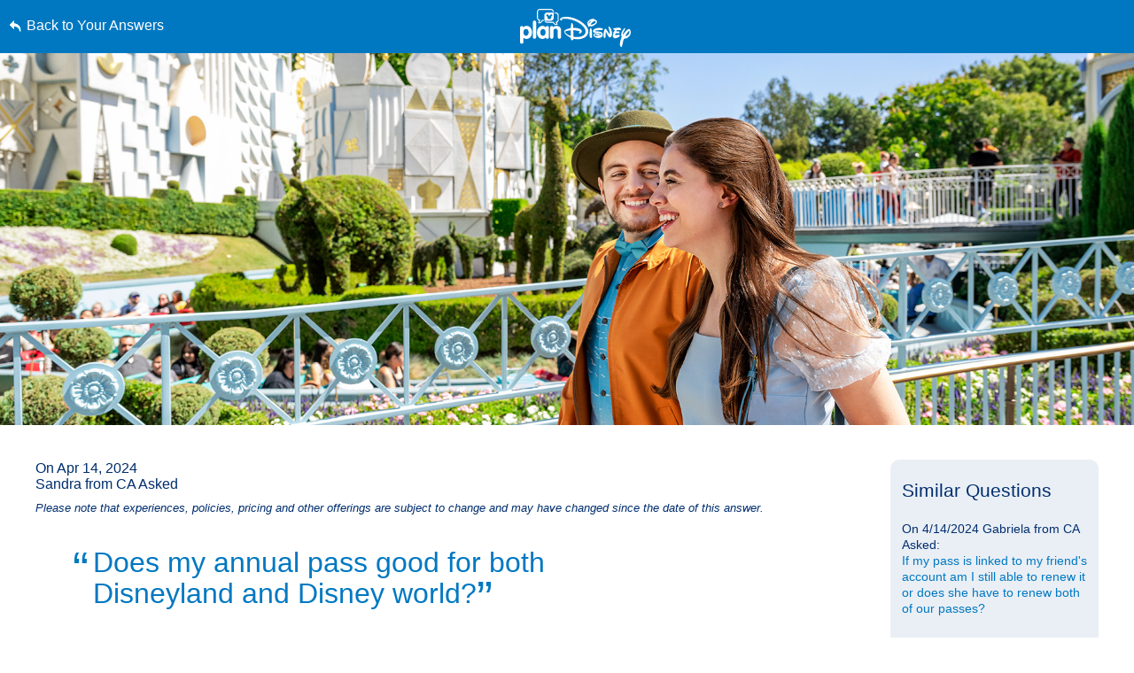

--- FILE ---
content_type: text/html; charset=utf-8
request_url: https://www.google.com/recaptcha/enterprise/anchor?ar=1&k=6LfbOnokAAAAAFl3-2lPl5KiSAxrwhYROJFl_QVT&co=aHR0cHM6Ly9jZG4ucmVnaXN0ZXJkaXNuZXkuZ28uY29tOjQ0Mw..&hl=en&v=9TiwnJFHeuIw_s0wSd3fiKfN&size=invisible&anchor-ms=20000&execute-ms=30000&cb=9yor8a3ynu35
body_size: 48244
content:
<!DOCTYPE HTML><html dir="ltr" lang="en"><head><meta http-equiv="Content-Type" content="text/html; charset=UTF-8">
<meta http-equiv="X-UA-Compatible" content="IE=edge">
<title>reCAPTCHA</title>
<style type="text/css">
/* cyrillic-ext */
@font-face {
  font-family: 'Roboto';
  font-style: normal;
  font-weight: 400;
  font-stretch: 100%;
  src: url(//fonts.gstatic.com/s/roboto/v48/KFO7CnqEu92Fr1ME7kSn66aGLdTylUAMa3GUBHMdazTgWw.woff2) format('woff2');
  unicode-range: U+0460-052F, U+1C80-1C8A, U+20B4, U+2DE0-2DFF, U+A640-A69F, U+FE2E-FE2F;
}
/* cyrillic */
@font-face {
  font-family: 'Roboto';
  font-style: normal;
  font-weight: 400;
  font-stretch: 100%;
  src: url(//fonts.gstatic.com/s/roboto/v48/KFO7CnqEu92Fr1ME7kSn66aGLdTylUAMa3iUBHMdazTgWw.woff2) format('woff2');
  unicode-range: U+0301, U+0400-045F, U+0490-0491, U+04B0-04B1, U+2116;
}
/* greek-ext */
@font-face {
  font-family: 'Roboto';
  font-style: normal;
  font-weight: 400;
  font-stretch: 100%;
  src: url(//fonts.gstatic.com/s/roboto/v48/KFO7CnqEu92Fr1ME7kSn66aGLdTylUAMa3CUBHMdazTgWw.woff2) format('woff2');
  unicode-range: U+1F00-1FFF;
}
/* greek */
@font-face {
  font-family: 'Roboto';
  font-style: normal;
  font-weight: 400;
  font-stretch: 100%;
  src: url(//fonts.gstatic.com/s/roboto/v48/KFO7CnqEu92Fr1ME7kSn66aGLdTylUAMa3-UBHMdazTgWw.woff2) format('woff2');
  unicode-range: U+0370-0377, U+037A-037F, U+0384-038A, U+038C, U+038E-03A1, U+03A3-03FF;
}
/* math */
@font-face {
  font-family: 'Roboto';
  font-style: normal;
  font-weight: 400;
  font-stretch: 100%;
  src: url(//fonts.gstatic.com/s/roboto/v48/KFO7CnqEu92Fr1ME7kSn66aGLdTylUAMawCUBHMdazTgWw.woff2) format('woff2');
  unicode-range: U+0302-0303, U+0305, U+0307-0308, U+0310, U+0312, U+0315, U+031A, U+0326-0327, U+032C, U+032F-0330, U+0332-0333, U+0338, U+033A, U+0346, U+034D, U+0391-03A1, U+03A3-03A9, U+03B1-03C9, U+03D1, U+03D5-03D6, U+03F0-03F1, U+03F4-03F5, U+2016-2017, U+2034-2038, U+203C, U+2040, U+2043, U+2047, U+2050, U+2057, U+205F, U+2070-2071, U+2074-208E, U+2090-209C, U+20D0-20DC, U+20E1, U+20E5-20EF, U+2100-2112, U+2114-2115, U+2117-2121, U+2123-214F, U+2190, U+2192, U+2194-21AE, U+21B0-21E5, U+21F1-21F2, U+21F4-2211, U+2213-2214, U+2216-22FF, U+2308-230B, U+2310, U+2319, U+231C-2321, U+2336-237A, U+237C, U+2395, U+239B-23B7, U+23D0, U+23DC-23E1, U+2474-2475, U+25AF, U+25B3, U+25B7, U+25BD, U+25C1, U+25CA, U+25CC, U+25FB, U+266D-266F, U+27C0-27FF, U+2900-2AFF, U+2B0E-2B11, U+2B30-2B4C, U+2BFE, U+3030, U+FF5B, U+FF5D, U+1D400-1D7FF, U+1EE00-1EEFF;
}
/* symbols */
@font-face {
  font-family: 'Roboto';
  font-style: normal;
  font-weight: 400;
  font-stretch: 100%;
  src: url(//fonts.gstatic.com/s/roboto/v48/KFO7CnqEu92Fr1ME7kSn66aGLdTylUAMaxKUBHMdazTgWw.woff2) format('woff2');
  unicode-range: U+0001-000C, U+000E-001F, U+007F-009F, U+20DD-20E0, U+20E2-20E4, U+2150-218F, U+2190, U+2192, U+2194-2199, U+21AF, U+21E6-21F0, U+21F3, U+2218-2219, U+2299, U+22C4-22C6, U+2300-243F, U+2440-244A, U+2460-24FF, U+25A0-27BF, U+2800-28FF, U+2921-2922, U+2981, U+29BF, U+29EB, U+2B00-2BFF, U+4DC0-4DFF, U+FFF9-FFFB, U+10140-1018E, U+10190-1019C, U+101A0, U+101D0-101FD, U+102E0-102FB, U+10E60-10E7E, U+1D2C0-1D2D3, U+1D2E0-1D37F, U+1F000-1F0FF, U+1F100-1F1AD, U+1F1E6-1F1FF, U+1F30D-1F30F, U+1F315, U+1F31C, U+1F31E, U+1F320-1F32C, U+1F336, U+1F378, U+1F37D, U+1F382, U+1F393-1F39F, U+1F3A7-1F3A8, U+1F3AC-1F3AF, U+1F3C2, U+1F3C4-1F3C6, U+1F3CA-1F3CE, U+1F3D4-1F3E0, U+1F3ED, U+1F3F1-1F3F3, U+1F3F5-1F3F7, U+1F408, U+1F415, U+1F41F, U+1F426, U+1F43F, U+1F441-1F442, U+1F444, U+1F446-1F449, U+1F44C-1F44E, U+1F453, U+1F46A, U+1F47D, U+1F4A3, U+1F4B0, U+1F4B3, U+1F4B9, U+1F4BB, U+1F4BF, U+1F4C8-1F4CB, U+1F4D6, U+1F4DA, U+1F4DF, U+1F4E3-1F4E6, U+1F4EA-1F4ED, U+1F4F7, U+1F4F9-1F4FB, U+1F4FD-1F4FE, U+1F503, U+1F507-1F50B, U+1F50D, U+1F512-1F513, U+1F53E-1F54A, U+1F54F-1F5FA, U+1F610, U+1F650-1F67F, U+1F687, U+1F68D, U+1F691, U+1F694, U+1F698, U+1F6AD, U+1F6B2, U+1F6B9-1F6BA, U+1F6BC, U+1F6C6-1F6CF, U+1F6D3-1F6D7, U+1F6E0-1F6EA, U+1F6F0-1F6F3, U+1F6F7-1F6FC, U+1F700-1F7FF, U+1F800-1F80B, U+1F810-1F847, U+1F850-1F859, U+1F860-1F887, U+1F890-1F8AD, U+1F8B0-1F8BB, U+1F8C0-1F8C1, U+1F900-1F90B, U+1F93B, U+1F946, U+1F984, U+1F996, U+1F9E9, U+1FA00-1FA6F, U+1FA70-1FA7C, U+1FA80-1FA89, U+1FA8F-1FAC6, U+1FACE-1FADC, U+1FADF-1FAE9, U+1FAF0-1FAF8, U+1FB00-1FBFF;
}
/* vietnamese */
@font-face {
  font-family: 'Roboto';
  font-style: normal;
  font-weight: 400;
  font-stretch: 100%;
  src: url(//fonts.gstatic.com/s/roboto/v48/KFO7CnqEu92Fr1ME7kSn66aGLdTylUAMa3OUBHMdazTgWw.woff2) format('woff2');
  unicode-range: U+0102-0103, U+0110-0111, U+0128-0129, U+0168-0169, U+01A0-01A1, U+01AF-01B0, U+0300-0301, U+0303-0304, U+0308-0309, U+0323, U+0329, U+1EA0-1EF9, U+20AB;
}
/* latin-ext */
@font-face {
  font-family: 'Roboto';
  font-style: normal;
  font-weight: 400;
  font-stretch: 100%;
  src: url(//fonts.gstatic.com/s/roboto/v48/KFO7CnqEu92Fr1ME7kSn66aGLdTylUAMa3KUBHMdazTgWw.woff2) format('woff2');
  unicode-range: U+0100-02BA, U+02BD-02C5, U+02C7-02CC, U+02CE-02D7, U+02DD-02FF, U+0304, U+0308, U+0329, U+1D00-1DBF, U+1E00-1E9F, U+1EF2-1EFF, U+2020, U+20A0-20AB, U+20AD-20C0, U+2113, U+2C60-2C7F, U+A720-A7FF;
}
/* latin */
@font-face {
  font-family: 'Roboto';
  font-style: normal;
  font-weight: 400;
  font-stretch: 100%;
  src: url(//fonts.gstatic.com/s/roboto/v48/KFO7CnqEu92Fr1ME7kSn66aGLdTylUAMa3yUBHMdazQ.woff2) format('woff2');
  unicode-range: U+0000-00FF, U+0131, U+0152-0153, U+02BB-02BC, U+02C6, U+02DA, U+02DC, U+0304, U+0308, U+0329, U+2000-206F, U+20AC, U+2122, U+2191, U+2193, U+2212, U+2215, U+FEFF, U+FFFD;
}
/* cyrillic-ext */
@font-face {
  font-family: 'Roboto';
  font-style: normal;
  font-weight: 500;
  font-stretch: 100%;
  src: url(//fonts.gstatic.com/s/roboto/v48/KFO7CnqEu92Fr1ME7kSn66aGLdTylUAMa3GUBHMdazTgWw.woff2) format('woff2');
  unicode-range: U+0460-052F, U+1C80-1C8A, U+20B4, U+2DE0-2DFF, U+A640-A69F, U+FE2E-FE2F;
}
/* cyrillic */
@font-face {
  font-family: 'Roboto';
  font-style: normal;
  font-weight: 500;
  font-stretch: 100%;
  src: url(//fonts.gstatic.com/s/roboto/v48/KFO7CnqEu92Fr1ME7kSn66aGLdTylUAMa3iUBHMdazTgWw.woff2) format('woff2');
  unicode-range: U+0301, U+0400-045F, U+0490-0491, U+04B0-04B1, U+2116;
}
/* greek-ext */
@font-face {
  font-family: 'Roboto';
  font-style: normal;
  font-weight: 500;
  font-stretch: 100%;
  src: url(//fonts.gstatic.com/s/roboto/v48/KFO7CnqEu92Fr1ME7kSn66aGLdTylUAMa3CUBHMdazTgWw.woff2) format('woff2');
  unicode-range: U+1F00-1FFF;
}
/* greek */
@font-face {
  font-family: 'Roboto';
  font-style: normal;
  font-weight: 500;
  font-stretch: 100%;
  src: url(//fonts.gstatic.com/s/roboto/v48/KFO7CnqEu92Fr1ME7kSn66aGLdTylUAMa3-UBHMdazTgWw.woff2) format('woff2');
  unicode-range: U+0370-0377, U+037A-037F, U+0384-038A, U+038C, U+038E-03A1, U+03A3-03FF;
}
/* math */
@font-face {
  font-family: 'Roboto';
  font-style: normal;
  font-weight: 500;
  font-stretch: 100%;
  src: url(//fonts.gstatic.com/s/roboto/v48/KFO7CnqEu92Fr1ME7kSn66aGLdTylUAMawCUBHMdazTgWw.woff2) format('woff2');
  unicode-range: U+0302-0303, U+0305, U+0307-0308, U+0310, U+0312, U+0315, U+031A, U+0326-0327, U+032C, U+032F-0330, U+0332-0333, U+0338, U+033A, U+0346, U+034D, U+0391-03A1, U+03A3-03A9, U+03B1-03C9, U+03D1, U+03D5-03D6, U+03F0-03F1, U+03F4-03F5, U+2016-2017, U+2034-2038, U+203C, U+2040, U+2043, U+2047, U+2050, U+2057, U+205F, U+2070-2071, U+2074-208E, U+2090-209C, U+20D0-20DC, U+20E1, U+20E5-20EF, U+2100-2112, U+2114-2115, U+2117-2121, U+2123-214F, U+2190, U+2192, U+2194-21AE, U+21B0-21E5, U+21F1-21F2, U+21F4-2211, U+2213-2214, U+2216-22FF, U+2308-230B, U+2310, U+2319, U+231C-2321, U+2336-237A, U+237C, U+2395, U+239B-23B7, U+23D0, U+23DC-23E1, U+2474-2475, U+25AF, U+25B3, U+25B7, U+25BD, U+25C1, U+25CA, U+25CC, U+25FB, U+266D-266F, U+27C0-27FF, U+2900-2AFF, U+2B0E-2B11, U+2B30-2B4C, U+2BFE, U+3030, U+FF5B, U+FF5D, U+1D400-1D7FF, U+1EE00-1EEFF;
}
/* symbols */
@font-face {
  font-family: 'Roboto';
  font-style: normal;
  font-weight: 500;
  font-stretch: 100%;
  src: url(//fonts.gstatic.com/s/roboto/v48/KFO7CnqEu92Fr1ME7kSn66aGLdTylUAMaxKUBHMdazTgWw.woff2) format('woff2');
  unicode-range: U+0001-000C, U+000E-001F, U+007F-009F, U+20DD-20E0, U+20E2-20E4, U+2150-218F, U+2190, U+2192, U+2194-2199, U+21AF, U+21E6-21F0, U+21F3, U+2218-2219, U+2299, U+22C4-22C6, U+2300-243F, U+2440-244A, U+2460-24FF, U+25A0-27BF, U+2800-28FF, U+2921-2922, U+2981, U+29BF, U+29EB, U+2B00-2BFF, U+4DC0-4DFF, U+FFF9-FFFB, U+10140-1018E, U+10190-1019C, U+101A0, U+101D0-101FD, U+102E0-102FB, U+10E60-10E7E, U+1D2C0-1D2D3, U+1D2E0-1D37F, U+1F000-1F0FF, U+1F100-1F1AD, U+1F1E6-1F1FF, U+1F30D-1F30F, U+1F315, U+1F31C, U+1F31E, U+1F320-1F32C, U+1F336, U+1F378, U+1F37D, U+1F382, U+1F393-1F39F, U+1F3A7-1F3A8, U+1F3AC-1F3AF, U+1F3C2, U+1F3C4-1F3C6, U+1F3CA-1F3CE, U+1F3D4-1F3E0, U+1F3ED, U+1F3F1-1F3F3, U+1F3F5-1F3F7, U+1F408, U+1F415, U+1F41F, U+1F426, U+1F43F, U+1F441-1F442, U+1F444, U+1F446-1F449, U+1F44C-1F44E, U+1F453, U+1F46A, U+1F47D, U+1F4A3, U+1F4B0, U+1F4B3, U+1F4B9, U+1F4BB, U+1F4BF, U+1F4C8-1F4CB, U+1F4D6, U+1F4DA, U+1F4DF, U+1F4E3-1F4E6, U+1F4EA-1F4ED, U+1F4F7, U+1F4F9-1F4FB, U+1F4FD-1F4FE, U+1F503, U+1F507-1F50B, U+1F50D, U+1F512-1F513, U+1F53E-1F54A, U+1F54F-1F5FA, U+1F610, U+1F650-1F67F, U+1F687, U+1F68D, U+1F691, U+1F694, U+1F698, U+1F6AD, U+1F6B2, U+1F6B9-1F6BA, U+1F6BC, U+1F6C6-1F6CF, U+1F6D3-1F6D7, U+1F6E0-1F6EA, U+1F6F0-1F6F3, U+1F6F7-1F6FC, U+1F700-1F7FF, U+1F800-1F80B, U+1F810-1F847, U+1F850-1F859, U+1F860-1F887, U+1F890-1F8AD, U+1F8B0-1F8BB, U+1F8C0-1F8C1, U+1F900-1F90B, U+1F93B, U+1F946, U+1F984, U+1F996, U+1F9E9, U+1FA00-1FA6F, U+1FA70-1FA7C, U+1FA80-1FA89, U+1FA8F-1FAC6, U+1FACE-1FADC, U+1FADF-1FAE9, U+1FAF0-1FAF8, U+1FB00-1FBFF;
}
/* vietnamese */
@font-face {
  font-family: 'Roboto';
  font-style: normal;
  font-weight: 500;
  font-stretch: 100%;
  src: url(//fonts.gstatic.com/s/roboto/v48/KFO7CnqEu92Fr1ME7kSn66aGLdTylUAMa3OUBHMdazTgWw.woff2) format('woff2');
  unicode-range: U+0102-0103, U+0110-0111, U+0128-0129, U+0168-0169, U+01A0-01A1, U+01AF-01B0, U+0300-0301, U+0303-0304, U+0308-0309, U+0323, U+0329, U+1EA0-1EF9, U+20AB;
}
/* latin-ext */
@font-face {
  font-family: 'Roboto';
  font-style: normal;
  font-weight: 500;
  font-stretch: 100%;
  src: url(//fonts.gstatic.com/s/roboto/v48/KFO7CnqEu92Fr1ME7kSn66aGLdTylUAMa3KUBHMdazTgWw.woff2) format('woff2');
  unicode-range: U+0100-02BA, U+02BD-02C5, U+02C7-02CC, U+02CE-02D7, U+02DD-02FF, U+0304, U+0308, U+0329, U+1D00-1DBF, U+1E00-1E9F, U+1EF2-1EFF, U+2020, U+20A0-20AB, U+20AD-20C0, U+2113, U+2C60-2C7F, U+A720-A7FF;
}
/* latin */
@font-face {
  font-family: 'Roboto';
  font-style: normal;
  font-weight: 500;
  font-stretch: 100%;
  src: url(//fonts.gstatic.com/s/roboto/v48/KFO7CnqEu92Fr1ME7kSn66aGLdTylUAMa3yUBHMdazQ.woff2) format('woff2');
  unicode-range: U+0000-00FF, U+0131, U+0152-0153, U+02BB-02BC, U+02C6, U+02DA, U+02DC, U+0304, U+0308, U+0329, U+2000-206F, U+20AC, U+2122, U+2191, U+2193, U+2212, U+2215, U+FEFF, U+FFFD;
}
/* cyrillic-ext */
@font-face {
  font-family: 'Roboto';
  font-style: normal;
  font-weight: 900;
  font-stretch: 100%;
  src: url(//fonts.gstatic.com/s/roboto/v48/KFO7CnqEu92Fr1ME7kSn66aGLdTylUAMa3GUBHMdazTgWw.woff2) format('woff2');
  unicode-range: U+0460-052F, U+1C80-1C8A, U+20B4, U+2DE0-2DFF, U+A640-A69F, U+FE2E-FE2F;
}
/* cyrillic */
@font-face {
  font-family: 'Roboto';
  font-style: normal;
  font-weight: 900;
  font-stretch: 100%;
  src: url(//fonts.gstatic.com/s/roboto/v48/KFO7CnqEu92Fr1ME7kSn66aGLdTylUAMa3iUBHMdazTgWw.woff2) format('woff2');
  unicode-range: U+0301, U+0400-045F, U+0490-0491, U+04B0-04B1, U+2116;
}
/* greek-ext */
@font-face {
  font-family: 'Roboto';
  font-style: normal;
  font-weight: 900;
  font-stretch: 100%;
  src: url(//fonts.gstatic.com/s/roboto/v48/KFO7CnqEu92Fr1ME7kSn66aGLdTylUAMa3CUBHMdazTgWw.woff2) format('woff2');
  unicode-range: U+1F00-1FFF;
}
/* greek */
@font-face {
  font-family: 'Roboto';
  font-style: normal;
  font-weight: 900;
  font-stretch: 100%;
  src: url(//fonts.gstatic.com/s/roboto/v48/KFO7CnqEu92Fr1ME7kSn66aGLdTylUAMa3-UBHMdazTgWw.woff2) format('woff2');
  unicode-range: U+0370-0377, U+037A-037F, U+0384-038A, U+038C, U+038E-03A1, U+03A3-03FF;
}
/* math */
@font-face {
  font-family: 'Roboto';
  font-style: normal;
  font-weight: 900;
  font-stretch: 100%;
  src: url(//fonts.gstatic.com/s/roboto/v48/KFO7CnqEu92Fr1ME7kSn66aGLdTylUAMawCUBHMdazTgWw.woff2) format('woff2');
  unicode-range: U+0302-0303, U+0305, U+0307-0308, U+0310, U+0312, U+0315, U+031A, U+0326-0327, U+032C, U+032F-0330, U+0332-0333, U+0338, U+033A, U+0346, U+034D, U+0391-03A1, U+03A3-03A9, U+03B1-03C9, U+03D1, U+03D5-03D6, U+03F0-03F1, U+03F4-03F5, U+2016-2017, U+2034-2038, U+203C, U+2040, U+2043, U+2047, U+2050, U+2057, U+205F, U+2070-2071, U+2074-208E, U+2090-209C, U+20D0-20DC, U+20E1, U+20E5-20EF, U+2100-2112, U+2114-2115, U+2117-2121, U+2123-214F, U+2190, U+2192, U+2194-21AE, U+21B0-21E5, U+21F1-21F2, U+21F4-2211, U+2213-2214, U+2216-22FF, U+2308-230B, U+2310, U+2319, U+231C-2321, U+2336-237A, U+237C, U+2395, U+239B-23B7, U+23D0, U+23DC-23E1, U+2474-2475, U+25AF, U+25B3, U+25B7, U+25BD, U+25C1, U+25CA, U+25CC, U+25FB, U+266D-266F, U+27C0-27FF, U+2900-2AFF, U+2B0E-2B11, U+2B30-2B4C, U+2BFE, U+3030, U+FF5B, U+FF5D, U+1D400-1D7FF, U+1EE00-1EEFF;
}
/* symbols */
@font-face {
  font-family: 'Roboto';
  font-style: normal;
  font-weight: 900;
  font-stretch: 100%;
  src: url(//fonts.gstatic.com/s/roboto/v48/KFO7CnqEu92Fr1ME7kSn66aGLdTylUAMaxKUBHMdazTgWw.woff2) format('woff2');
  unicode-range: U+0001-000C, U+000E-001F, U+007F-009F, U+20DD-20E0, U+20E2-20E4, U+2150-218F, U+2190, U+2192, U+2194-2199, U+21AF, U+21E6-21F0, U+21F3, U+2218-2219, U+2299, U+22C4-22C6, U+2300-243F, U+2440-244A, U+2460-24FF, U+25A0-27BF, U+2800-28FF, U+2921-2922, U+2981, U+29BF, U+29EB, U+2B00-2BFF, U+4DC0-4DFF, U+FFF9-FFFB, U+10140-1018E, U+10190-1019C, U+101A0, U+101D0-101FD, U+102E0-102FB, U+10E60-10E7E, U+1D2C0-1D2D3, U+1D2E0-1D37F, U+1F000-1F0FF, U+1F100-1F1AD, U+1F1E6-1F1FF, U+1F30D-1F30F, U+1F315, U+1F31C, U+1F31E, U+1F320-1F32C, U+1F336, U+1F378, U+1F37D, U+1F382, U+1F393-1F39F, U+1F3A7-1F3A8, U+1F3AC-1F3AF, U+1F3C2, U+1F3C4-1F3C6, U+1F3CA-1F3CE, U+1F3D4-1F3E0, U+1F3ED, U+1F3F1-1F3F3, U+1F3F5-1F3F7, U+1F408, U+1F415, U+1F41F, U+1F426, U+1F43F, U+1F441-1F442, U+1F444, U+1F446-1F449, U+1F44C-1F44E, U+1F453, U+1F46A, U+1F47D, U+1F4A3, U+1F4B0, U+1F4B3, U+1F4B9, U+1F4BB, U+1F4BF, U+1F4C8-1F4CB, U+1F4D6, U+1F4DA, U+1F4DF, U+1F4E3-1F4E6, U+1F4EA-1F4ED, U+1F4F7, U+1F4F9-1F4FB, U+1F4FD-1F4FE, U+1F503, U+1F507-1F50B, U+1F50D, U+1F512-1F513, U+1F53E-1F54A, U+1F54F-1F5FA, U+1F610, U+1F650-1F67F, U+1F687, U+1F68D, U+1F691, U+1F694, U+1F698, U+1F6AD, U+1F6B2, U+1F6B9-1F6BA, U+1F6BC, U+1F6C6-1F6CF, U+1F6D3-1F6D7, U+1F6E0-1F6EA, U+1F6F0-1F6F3, U+1F6F7-1F6FC, U+1F700-1F7FF, U+1F800-1F80B, U+1F810-1F847, U+1F850-1F859, U+1F860-1F887, U+1F890-1F8AD, U+1F8B0-1F8BB, U+1F8C0-1F8C1, U+1F900-1F90B, U+1F93B, U+1F946, U+1F984, U+1F996, U+1F9E9, U+1FA00-1FA6F, U+1FA70-1FA7C, U+1FA80-1FA89, U+1FA8F-1FAC6, U+1FACE-1FADC, U+1FADF-1FAE9, U+1FAF0-1FAF8, U+1FB00-1FBFF;
}
/* vietnamese */
@font-face {
  font-family: 'Roboto';
  font-style: normal;
  font-weight: 900;
  font-stretch: 100%;
  src: url(//fonts.gstatic.com/s/roboto/v48/KFO7CnqEu92Fr1ME7kSn66aGLdTylUAMa3OUBHMdazTgWw.woff2) format('woff2');
  unicode-range: U+0102-0103, U+0110-0111, U+0128-0129, U+0168-0169, U+01A0-01A1, U+01AF-01B0, U+0300-0301, U+0303-0304, U+0308-0309, U+0323, U+0329, U+1EA0-1EF9, U+20AB;
}
/* latin-ext */
@font-face {
  font-family: 'Roboto';
  font-style: normal;
  font-weight: 900;
  font-stretch: 100%;
  src: url(//fonts.gstatic.com/s/roboto/v48/KFO7CnqEu92Fr1ME7kSn66aGLdTylUAMa3KUBHMdazTgWw.woff2) format('woff2');
  unicode-range: U+0100-02BA, U+02BD-02C5, U+02C7-02CC, U+02CE-02D7, U+02DD-02FF, U+0304, U+0308, U+0329, U+1D00-1DBF, U+1E00-1E9F, U+1EF2-1EFF, U+2020, U+20A0-20AB, U+20AD-20C0, U+2113, U+2C60-2C7F, U+A720-A7FF;
}
/* latin */
@font-face {
  font-family: 'Roboto';
  font-style: normal;
  font-weight: 900;
  font-stretch: 100%;
  src: url(//fonts.gstatic.com/s/roboto/v48/KFO7CnqEu92Fr1ME7kSn66aGLdTylUAMa3yUBHMdazQ.woff2) format('woff2');
  unicode-range: U+0000-00FF, U+0131, U+0152-0153, U+02BB-02BC, U+02C6, U+02DA, U+02DC, U+0304, U+0308, U+0329, U+2000-206F, U+20AC, U+2122, U+2191, U+2193, U+2212, U+2215, U+FEFF, U+FFFD;
}

</style>
<link rel="stylesheet" type="text/css" href="https://www.gstatic.com/recaptcha/releases/9TiwnJFHeuIw_s0wSd3fiKfN/styles__ltr.css">
<script nonce="VmslxUoRTgqFRyabWYJU1A" type="text/javascript">window['__recaptcha_api'] = 'https://www.google.com/recaptcha/enterprise/';</script>
<script type="text/javascript" src="https://www.gstatic.com/recaptcha/releases/9TiwnJFHeuIw_s0wSd3fiKfN/recaptcha__en.js" nonce="VmslxUoRTgqFRyabWYJU1A">
      
    </script></head>
<body><div id="rc-anchor-alert" class="rc-anchor-alert"></div>
<input type="hidden" id="recaptcha-token" value="[base64]">
<script type="text/javascript" nonce="VmslxUoRTgqFRyabWYJU1A">
      recaptcha.anchor.Main.init("[\x22ainput\x22,[\x22bgdata\x22,\x22\x22,\[base64]/[base64]/UltIKytdPWE6KGE8MjA0OD9SW0grK109YT4+NnwxOTI6KChhJjY0NTEyKT09NTUyOTYmJnErMTxoLmxlbmd0aCYmKGguY2hhckNvZGVBdChxKzEpJjY0NTEyKT09NTYzMjA/[base64]/MjU1OlI/[base64]/[base64]/[base64]/[base64]/[base64]/[base64]/[base64]/[base64]/[base64]/[base64]\x22,\[base64]\\u003d\x22,\x22wrvDoMK0woDDvFfCjS9Nay3CpcO9aDw9woFbwo9Sw4LDtxdTN8KtVnQ/d0PCqMKvwrDDrGVzwoEyI2UYHjRFw6FMBj4ow6hYw70UZxJ7wp/DgsKsw5bCrMKHwoVQPMOwwqvCpMKzLhPDjUnCmMOEIcOKZMOFw47Di8K4VjBNcl/[base64]/CkMOXAcK5AsOKMMKiw5vCr8Kqw6BpIg1vw4PDlMOEw7fDn8KAw6owbMKjfcOBw79ewrnDgXHCmcKNw5/[base64]/DtDM3w65NEMKZW8KFcXLDkMK+wrcYJcKVXzMgcsKVwrBGw4vCmVbDl8O8w70eAE4tw4gCVWJrw4hLcsOZCHPDj8KVaXLCkMKyL8KvMCjCgB/[base64]/DiRApw5bCuDsOw5BKBnvChj3CnXLCisOtX8OMIMOsZsOWUwdTJHsdwqV9DMK2w43CiHoCw7EEw6DDtMKcfsKrw511w4vDuErCh2YrPzbDuX3CgwsTw5xIw4oLb0vCjsOAw6bCuMKOwpYBw5PDg8O8w49qwpIya8OQJ8OAJ8KhO8OSwr3CjcOGw7nDosK/BxkeACVawozCssKUN3/Co3VPNcOXAMO/[base64]/[base64]/DrMOFw6N/[base64]/DmjRpcCYpwpJrAsKKDEsswprClnEvDTHCn8OOY8OZwoRpw47Cq8OTd8ODw7LDu8K8ci/DssKoWMOGw5LDnFVGwrwaw57DisKzTmklwq7DiwAjwoXDrF/ChU8HRlrCscKkw4jCnQ9Mw4jDksKfAldlw4fDjxQHwpnCk2xXw5HCt8KAT8Kfw6Jxw7sCd8OOFDzDmcKJR8O4RC3DpHxRCXd6PUzDukB8E1jDicOEEXAww5tnwpcqGHccFMOwwqjCjB3Ch8K7TgfCpMKmBF46wrV0wpJEUMKKbcOfw7M9w5/CucO/w7I3wr9WwptsGmbDhyrCocKVCmd1wrrCgGrCgsK7wrw7L8OTw6jCgWUPWMOefEzCoMOXDsOYw6YiwqRvw4Uiw6s8E8OnQhkvwqFBw7nClMOuF1UuwpnCllA0OsK8w5XClsOVw5AWb2PDmcKIb8KoQA7DmHXCiHTDrMK6ADzDjwHCrW/CpMKOwpbDj0gUE0c9cisOW8K5ZsKTw7fCrmDDqm4Iw4fDiWttFmPDtTjDuMO0wq7CokgQIsOhwrIWw45twrjDgsKZw7YdXsOoICpmwpBew4HCpMKIUgIPHgAzw4ZXwqMiwprCq2XCqsKcwqF2LMK4wqPDmlDDlj/CrcKKERLDtUJuFXbCgcKHaTp8VwHDhcONZQxlR8O1w51HA8KZw6/CgAvDtURZw7hwH0duw64zXn7Ds1rCnDbDvMOlw7rCgDEdf1jCiVAWw4vCp8KwSEx/KkbDiwUpecOrwo/Co0LCuRjCosO+wrPDoj7ClF/DhcONwo7DoMOqbsO9wqRTHmsaAGTChkPCsmNdw4nDl8KWWxsaHMOzwqPCg2vCuABtwp7DpUA5VsKsGhPCoQHCj8OYCcO8IBHDqcK4dsOZEcKEw5zDpAwcKyHCqk8ZwqNxwofDisKWYsK2FcKOD8O2wq/Dn8Obw5AlwrEpw5nCuXbCkxRKcElHwpkJw7fChU5iQF1tTQc7w7YuKEMJFcOKwo3CnADCvQUFMsOfw4R/w7s7wq3Dv8KvwrsQMnTDhMKxExLCvRkNwqBywoHCnMKoUcKaw4Rcw73Cp2RdIcO8wpvDv33Dk0fDk8ODwo0QwrExEgxnwp3Dp8OnwqHCkjIpworDm8K6w7RCVms2wqjDmwXDoxBPw7vCiQrCkGoCw4HDvV3CpVkhw73Cpj/Dk8O6FMOZe8KWw7TDqkLCn8KMPsOcTGBEwonDsmDCmsKDwrfDmMOfRsONwo/Cv2RHGcKWw4zDtMKYSsOMw7vCq8KZQcKPwrVfw4V6bhQKXMOQAMKcwpVvwpgXwp5nbVJOPXvDnx/DpMO1wpUxw6sUwovDpmRvJVTCjUABFMOJG3dKW8KkFcKGwqnCh8OFw5DDml8IT8OVwrbDg8OGSyrDthQiwoPCpMOWIMKuD085w4DDlhwmfAgPw7BrwrVQNsO+K8KMBybDvMKMfnTClMOGXUDChMO1SXlFJGoKYMOSw4cKHWctw5d6LF3CkBICcRdsCiIhZxLCtMOQwq/Cl8O7esOsB2/DpTjDlcKnfcKaw4nDpzwsIRQfw6/DrsOudkvDscKbwodWUcOqw6U5wq3CsS7CqcO/ZyQJJXU9S8KPH2Mqw47DkD/[base64]/CmUc3UiYzDsOUBAgAw67DtmrDl8KCUcKew7HCp39Swp5pSGcOUQrCuMOqw58Fw63Dg8OpZE5bX8OcWgzCoTPDqMK1bR1IFlHDnMKIBzgoWRkQwqBAw6XDnWbDvsOyX8KnfWbDsMObLirDisKFMkQzw4/[base64]/CixTCnSVIw4LDiMKAwp3CmcKUwpHDkgTCvUHDmcKDP8KAw4TClsKKFsKww7fCjjV7wq01AMKPw4pRwqJswozCmsKQMcKow6JCwr8tfQHCtMOcwrPDliMgwpHDoMK6FsO1wqkzwpzDg0/DssKpw6/DvMKbNzzDuybDlMOgw785wqbDp8Kawppmw6caNFnDnUHCrHnCvsOrHMKtw5oPFgvDtMOhwo5RPDPDsMKPw4PDvH/[base64]/Tn3Dg2pzXcKfYy/Dm8OVFsKJwqBbIMK2w63DpDg4w5Mrw6BuQsKLO1/[base64]/Ayo+GilAwqFfwrLCuz9pUcOXWSc1w43CvsOSQcO/J3/[base64]/DmcOmw4HCqFrClMOmw6QgLxHDhMOJIwtuEsOAw68qw6EHGApZwpMYwpNLeBLDmAMDHsK4DsKxfcKvwoIFw7YwwozDj0hrE1rDsXlMw4xzMHtVNMOZw4DDlAUvP1nCuUnCkcO2HcOSwqPChMOUQGN3LQkJak7DkDbCq1/CmloUw41ZwpVQwpd1eD4fGcKARRxLw4pCIy/[base64]/DpMKiAU3DijNkYgbCnB/CoMKWwqDCv1DChsKsw4HCikPCtg/DvUcCYcOkLW0hL0XDpwlhXHcvwp7Cv8ODLnkwWiPCsMOkw4UqRQ46XQ3CtMKPw57CtMKDw7zChjDDkMO3w4/CrlBdwqbDkcOjwpXCt8KudX7Dh8OGwothw7hiwqrDscOTw6RYw7BZGQFWNMOsNy/Ds3rCq8OAXcOVA8K5w4/DqcK4LcO3w4ldBcOzN2/CrjsVw5cqRcO/V8KrbnlDw6cJI8K1Em3DrcK2CQzDvcKyDsOiXnPCglxrPynCh0TCh3pEc8OLfGJiw6XDuiPCisOIwrUow5dlwqnDpMOaw5VdbTXDh8OOwqnDi1DDicKjZMObw7fDlVzCum3DucOXw77DrRZNHcKmCWHCgTnDqcOTwoHCukkLXUvCmk/Dn8OnCcK/w6nDsjjCgi7CuQB3w7LCtcKrc1LClBUCTyvDi8OmUMO1KHTDpD/DkMKjRsKQGsOWw7zCqFsOw67Ct8KvNwshw4XDsCLDnm9dwotVwq3DpUVuJx7ChAzChA4eNnnDsynDh0nCug/DsQoVHS4YJFjDp1w2Slhlw6YXT8Kaf31fHB7Dv30+wphRUMKkKMO0dF5PQsKcwrDCrVBuUcKxfMOoaMOqw4lmw75zw5TCpH8YwrtWwo3Dmg/Ds8OCBFDCkQZZw7jCtcOEwphnw559w458SsO5wqVdw4nClGfDuw5keDFQw6nClcK8P8KpUcOvacKPw4jClyzDtGjCi8KofEU3X03Cp1VZHsKWKEJlLMKBSMKMaUgJBw0HacKkw6QIw7xxw4PDrcKiJcObwrcHw5/DhWUjw6NMd8KFwqYdS1Azw4kmE8Onw557FMKVwrfDl8Otw7wnwoMEwoN2cVsdEMO5wrQlEcKiwoXDvcOAw5BjIMK9JTMSwpEfUcKlw6vDgjU0wp/[base64]/DvlbCpwjDqVfCg2gtZ08iwoBJwrDDp25OwofCo8KrwpHDkcKlw6QFwpI4R8OCwphjdEU/w4shIcO9wqU/w6UwVSMTw6IUJhLCkMOKKi5pwqLDpR/Dr8KdwovCg8Ovwr7Dg8KDDMKGVcKkwr0OACJvAArCqsKRQsO1QMK6LMK1w6zDrhTCmS3DhVBGSQpNA8KQdHXCqSrDrFbDmsOHDcO+M8OVwpgUUE3DtsOKwpvDocKcJMKdwoB4w7DDnn7CkQp/JlJ7w6vCscKfw4LDmcKcwqgYw4owNsKZA2nCvcK0w78/wrvCkWnCnGUyw5HCgE1GecOgw5PCrkVow4cRJMOywo9WPx12eRdwV8KweGEcbcObwr0yYVtiw7lUwoDDosKCTsOpw4LDhx/DgcOfMMKcwqozTMKgw45jwr1efsOhRMOYSn/CikPDuHjCr8K+SMOVw7tYdcKSw4NGQ8O7NcOPHgHDqsO8XBvCoxfCssKZZRfDhTkxwoFZwpXCusO2ZgrDtcKAw5ROw47Cnm/[base64]/csK/HMOpwpPCkTlLNRrDqsKaDyLCsmcMB8O5w6HDtsK2VknDgkPCkcKTN8OxMEXDnMOBCcOrwrPDkDlOwp/CjcOEPcKOQ8KNwoLCiDZNZybDkR/[base64]/CjsKVe0BUL03CnwvDpR14eA9tw5fCqTZ8RMKUG8K6f0rDkMKPw7DDmUrDhsOmHxXDocKmwps5w7hPO2ZZaHfCr8KoSsKGKm9PFsKgw65rw4/CpTTDnXdgwpbDo8KLXcOrGSLCkylUw6MBwpDCncOeD0zCt2MkKMODwqPCqcOrW8OUwrTCv0fDm08mCsKHMARjYcONaMK+wrNYw7MTwobDgcKsw4bCoCtuw5rDmA9ncMO+w7kwN8KuZ3BzQMOLw4bDgsOrw4rCoUHCncKzwqTDhF7DoVvDmB/DkMK/fErDuCvCjg/Dr0NMwrNww5NRwr7DjyU0woXCuWd7wq/DujLCrxTCngbDlMKUw5txw4DDhMKUCDzCjWzDkz98CmTDhMKFwqrCssOYOsKew5EbwpzDgCIDw4LCpl9zScKMwpfCgsKGR8KqwrYVw5/CjMOpVsOCwrvCnzDChcOhJHZZKRBdw4PCpzXCtMK+wphUw5PCjsOlwp/[base64]/w4t7U1EIwq/CncKPwrtnYMKEXcOVbsKNwp3Du1LCuQp4w4bDpMOLwozDuX7DmjQmw610G0TDsigpG8Otw7QPw5XChsKDPQAcJMKXE8OOwrzChcKNwpPCrsOpdz/[base64]/[base64]/AMOEQcOSwq/Dq0AQwo8UEgnDu8KiT8OvPsObwrJhw4PCocOXLzh7JMKoA8KUJcKVcz8nbcKTw5vDnEzCkcK5w6ghGcKvKFguQcOgwqnCtsK4YcOHw50TKcOMw58CeETDukzDksO3wplnXsOow4s7DhxxwoglK8O8KMOow4w/WcKwFRoxwpPChcKswoxuw5HDhcKoLnXCkVbCqHc/LcKlw50Nwo7DrA8QfjkTKWR6w5xYKFthDcOUEWwxOlXCscK1H8Kswp/DmcOdw5XDoAQMLcOMwr7DlRRYH8KIw4ZQOVPCiyFqfRg/w6fDicKow5TDmxfDnxVvGsKGQH4Swq3Dh3pfw7HDikXCkix2wojCsXAbERnCpkJww7zCl0bCv8K8w5sScsKWwqZ8CR3DtwTDj0l0LcKSw7FtAMO/NUszMg8lB1LCsjFPGMKpO8OPwoM1OHcmwrsHwrbCmFQHVMOSIMO3IXXDnHJGcMOFwojCkcKkDMKOw48hw6DDqQAiO0xrEMOXOH/CnMOlw5QOAMO/wrwrPHgiw67DssOQw7/[base64]/DlMOlGcK/wokaw7UOw7zDvsKBZi5WC0nDk0Ikwp3Cjgolw5HChsOIcMKUdxHCrcOQOwLCqk91ZnzDmMOGw745ZMKowqATw6ZFwolfw7rCuMKBVsOcwpAvw4AIWsK3H8Klw7zDhsKDX2xyw7jCrmwTXGZTasOpQRF1wr3DonrCuSdLVsKWPcKHMTPCkw/CiMOBw4XCmsK8w4UaHADCkkZow4dGRhMYJ8K+alkxLVPCiypkSVVAa39+eGUEMzLDkBwOQsO8w4t8w5HClMO9JsOHw7wMw4Z8R3jCjMOEwoJCGTzCmxVwwr3DjcOaCcOKwqgvD8KvwrHDtcOiw6HDtT3CgsOCw6RMdTfDpMK/bMKGI8KMfhdrOxxALQ7CucKTw4HCvRfDpsKPw6NjRcOFwrFfM8KXD8OeGMORC37DhGXDh8KcFUXDhMKAAmo2V8KECjBfV8OUECPDrMKRw6oWw47CtsKswpMKwp4aw5LDqkfDhUnCqMKkAsOxLgnCuMOKEWjCtcK0McO+w6giw7ZvdG85w4EjOVjCsMK9w4/[base64]/TnnCnwzCpQlyB3jCjG0swpBpwop9w77CucO2worCscKYPcK/IDPDpVnDhB0zF8OEUsKibxYQw67CuAlZYsKZw41MwpoTwqIZwpgtw7/DucOhb8KSU8O5XFEZwqx+wpk0w7rDuFkkBFXDmV96Yl9gw7l4ElcqwqBSai/DicKZNCo0Rkwdw7DCvSVNOMKOw7YKw4fDssO6Si03w47DlGZ5w5AQI3nDi2FXMsOmw7Znw7vCscOJZ8OZEybDr159wrbDrcKWYVh1w6/[base64]/DkFMBIMK3MixHw5N7DXF7eMOBwpfCkcOkYsKow7vDglQEwoYJwo7CsUrDlMOqwoVUwonDiQ7DrxrDmANcd8OjPW7CkhPDnR/Cv8O3w4ANw4TChcOUHjjDrCVuw5dubMOKOGbDpRMmZU7CjsKsAFp0wpE1w51Xwp9SwqliSMO1AcO4w49Aw5ckOMOyasOhwplIw4/DtU8CwrIXwpPChMOnw4DCv0w4w6DCvMOLG8Kww53CkcOJw5QyczcTU8OFR8K/KQs+wpQyUMOywqPDt0wEISjCisO5wpd1L8KYY1PDs8K3GUdzw616w4jDlhbDkldSEBfCicK7MsKywpgFNTN+BlwvYMK1w6FeGMOVFcKhYyVIw5LDkcKDwo4kOH3CljfChMKpKh1XQcKtSBrCqUPCn193Zzk/[base64]/[base64]/bB/CmsOdw4PDuxdPWBlGM8OqGDACwpnDmDrDq8O8wofDmMOmw7nDuyDDiQAtw4bCjBjDuVogw6/CsMKlesKSw4fDssOow4ZPwqZ8w4rCjH8Lw6Fnw6NgVsKOwqTDrsOKJsKSwpDCpVPCncKQwo3CisKXSHTCscOlw74dw4Rkw40lw74zw6XDt3HCu8K6w5vChcKBwpDDn8Olw4lLwqnCjgXDqnYSwpfDr3LChMOUXlxYTDjCo1XChjZRD3tZwp/CnsKjwoLCqcK3NsO8Xwlxw74kw69kw6fCrsK2w51wSsOYT21mF8O1wrZswqwtWlhuw7kDC8Odw5ouw6PCsMK8w7Rtwo7Dq8OJZ8OABsKwQcKqw7nDicOVwpgXeg4OLnVETsKkw5/CpsOzwoLClcKow5NIw6lKBDcSLmnDiS0kw40GOcO8woTCnCrDmsKBfx/ClMKZwqLClsKWPsOsw6XDtMOKw57Cg1fChUwRwobCjcOSwqdgw5Icw5zDqMKPw7oRDsKELsO2VMOjw7rDp3paYU4aw7HCuTUuwr/Cn8OSw59uGMONw5Vfw63CmcKqwpJuwrlqFBoCdcOUw5duw7hWTmHDg8KnChgnw5cgBU7CsMOcw7JMO8Krw67DlXcXwpBrw7XCokjDr21NwpPDhVkQHlljJU1vBMKSwq4Mw50iXMOywow/woJDXBjCnMK8w7hmw5JlL8Kvw4PDmgwMwrjDv1jDrSNTGmo0w7lQScKiG8Kgw6YDw791c8K/w6rCn3DCjivDtMOWw4DCv8O+ayTDkiDCiyFxwrEkw6ZBECg8w7PDgMKtICxFI8O6wrdULkZ7wr9rG2rCkEgLB8OFwokkw6ZTK8K7K8KWSEFuw57DhisKDRkxAcOPw4EDLMKXw47CggI/w7rCg8Kqw4tGw4R5worCkcK7wpXCsMOYGHXDsMOOwopfwqZWwoZ6wqMMT8KLTcOOw6sXwos+DhnCpkfCg8KjVMOcaxQgwpA4Y8KNfADCoj4nGsOkO8KBEcKPR8OYw4/Ds8OJw4vCuMKqZsO9fMOXw5fCsXAvwq/[base64]/DonrDrHwcwrxjwppYw6xkwrTChDnCvC/Drz96w6Aiw4QZw4jDpsK7wq3CmsOwMnzDj8OTWRQvw6AKwphIwqp0w6kFcFFDw5DDkMOtw4jClcKDwrdebWBewqVxXk/ClMOWwq7Cp8KCwo0Lw7czDxJkMS9vS0xQw6ZgwprChMKAwqLDugrDssKUw5DDgD9JwoFpw6Fcw7jDugfCmMKgw4rCvsOWw6LChx8VRsK/ccKhw6UKScK9wrHCiMO9Z8OgF8KEwo7CmyQ/[base64]/Dkhx3I2ZTTsKfw4zDhcKCTmXDo8KUH8ORNcOFwoLDnjltSQhfwrfDq8OFwo99w4/DkE3CgDHDhVk8wr3CmnvDhTjCrkEYw6EEPjN0wqrDmHHChcOmw57CtATDk8OMEsOOOcKmwoksYWQcw40rwpwEZyrDol/[base64]/RmzDnsOewpEEwrgdbMO4wpJbwqXCjMOBw5ANwrbDkcKMw4LCnUrDuD0Owo7DiQHCsyxYaUppNFINwpcmYcKqwr9Rw4xfwoPCqyvDqmpULgJMw7TCrMO/Dws4woTDkcKxw6DCgcOBHCHCu8KAbVLCoS7CgXTDn8OIw47Cmj5cwrE7bTNXIMKWI03Dr1s/Q0TCn8KIwpHDssKcfB7DtMOkw4pvCcKFw6TDn8Kgw4jCgcKPWMOEwop8w6sbwp3CvsKIw6XCu8K1wo/Ds8OTwrfCg1Q9FwTCkMKLZMK9HhRywqpSwpXCl8OTw6bCkDTCh8KTwprDkl9MMxAcBlTCs2/DisOHwodEwrcfScKxwoDCg8O4w6syw7tDw6Y4wqoqwoR3VsOcBsKbUMObbcK6woQ9CsOQeMOtwo/DtzHCjMORBV3ClcOOw7w6wrVGcxRiWyXDlTp0woDCosOXW3YHwrLCtHDDmiMVa8KrXU51ex4FNcKvc2RqI8OrC8OcR1vDvMOZcHPDvMKHwo5dXkjCucK5w6jDnk3DsU7Du3Fyw7rCo8KoH8O9WcK+WkDDq8OMRcOkwqDCnh/CpRpswofCmsOOw63CmmvDuyfDmcO7G8KFPn1HM8K0wpXDnsKfwqsKw4bDuMOZY8OJw6lewpkZagTDicKAw74Ee3FGwp1aETjCuzPCpAPDhy5Uw7gKVsKewrDDjC1Jwr42B1XDhx/Cs8OxNU57w68tSsKZwoIxB8Kuw4AOAWrCv1DDggV9wrPCqsKDw6ojwoRSKQXDgcKDw5/DrxU1worCjX/DmMOvJkpPw51qDsONw4h9TsOicsKzfsKPw6/Co8Krwp1WO8KSw5c8EF/CuxsDAlnDlCtvTcKvMMOtHC8Zw5pzwpbDtsOTY8OKw5LCl8Osf8OsfcOQCcKiwpHDsE3DvjwPRDkawrnCscKvJcKBw5rCr8K5GHNCUhkXZ8Oda0XChcOVNm/[base64]/CpjHDjHhPLsOVS8OKw7UWH0s2McKQwpbCjWs9BsKUwrhxR8KpasOTw4sAw6A7wpBZwprDjHTCocKgVsKiI8OeIA3DjMK6woJjCkjDp1B7wpAXw6rDtywsw6QYHFMENx7CgQA7WMK+DMKZwrV/c8OFwqTCmMOnwooxJhPCpcKXw7TDiMK0V8KDNA9uAFsgwq0kwqcuw6cjwo/CmwTCu8KKw7MxwpphDcOKBQXCmx9pwpnCrMORwpLCiS/CvVoocMKxIMKjKsO8N8K6D1PCoAICJhU/[base64]/CpjN/w68rFjozMRvCjMKtw4rCksK4w6MtPnTCsyhuw40yFsKDdcOmwonCqhJWa37DhD3Dh3Mcwrpuw4nDvXhwejVOLMK8w5pdw4VVwqwJw6HDiwDCpS3CpMKiwrvDkDAXbMKfwr/DjhRnSsOGw4DCqsK1w5PDtnnClUJDEsOHMMK0J8Kpw4fDkcKeKSJuwpfCn8OhYG4iNsKEFnLCiE4zwql5d1BuRcOPaUzDjVzCs8OrCMOGRw/CiVhzTMKxf8KFw6vCsUc1YMOMwoDCiMK/[base64]/DmwczbynDv2fCvcOlGsKjVw0/w40mcTTCjE9nwqU/w6bDp8OqDEzCrhPDpsKFVMKKb8Oow6RqB8OyPMKjWUfDvW1xKsOVw5XCsQkRw4fDl8OQcsKqcsKfHFZnw7kvw4FNwplYEBcZJn7DpgDCg8OICywAw6HClMOgwrbCuSlVw5EswrDDjA/DnR4rwpzChcKYMcK6IcKjw5IxEsKKwp0Pw6PCp8KrbgIke8OyHcKdw47DjiAzw5YwwoTDq2zDjHRsVcKyw44GwoorHX7Dg8OgXGbDsH1OSMKjEVjDjnrCtz/[base64]/[base64]/DhknDqV9+w6YqX8KTOsOSTRsMwqPCgwPDoMO1A33DjkNBwq/CuMKCwoYROMOAJkHCscKaSHbDtEs2WcOsCMODwonCncKzf8KZLMOhC39owp7CtsKNwrvDmcKcPWLDgsOdw5M2CcKFw7/DgMKAw7F6Mw3CpsK6AgA/fBbDkMOfwo3CrcKQeG8UWsOgN8Oswocrwq0dfH/DlsKpwpUbwpHCs0nCpGPDv8KpasKxRz80GsO6wpxBw6/DmBLDusK2ZsORX0rDqcOmcMOnw6ccUm1FIh81TsO3WiHCtsOBR8Kqw6vDuMK6TMKGwqZnworChsKMw4s5w7QKPcOvIj91w7RnWcOqw6xWw5wQwrbDmsK/wpTCkVHCo8KjTMOGGU0mKEojGcOUA8O4w7xhw6LDmcOSwpbCvcKCw7vCoVVyASY4I3FjRA16w7/CvsKJF8OaVxXCkV7DpcOVwpnDvx7DjMKRwo5GDh7Cm1FvwpdGFMO4w71YwqZkMG/Di8OVE8KvwoVNZQUpw4jCtcOpBSXCtMOBw5LDjH3Dp8K8DV8WwrRHw4U6QsKTwqJ9ZG7CmBRQw4odWcOUXnrCoRPCsjTCq1wAX8KpEMOVLMK2HsOXQ8Onw6E1fWtWMx/[base64]/TcKfeTccw4YKW8O9csOOwpHCm8O0Cw/DiMKMwonDqTM7wr/CpcKeP8ODSsOZBT/CrsOQdsOddzkMw6UNwr7CnsO7IMOwBcOCwpjCqjbCikgIw5rCgwDDkwF1wo/[base64]/DnWAKEcKxwrLDnsOKdcOiWcOYwofDt1kGNl/[base64]/[base64]/DkCdDQcOQBkMUGMOoecKgCX/DlMKHLMKVwo/[base64]/[base64]/w5rChCBWE38JwqARZkzDu19Pw5LCj8KSwp4AwqLDmsOSw4rDq8KAKDPCqHXDhVzCm8K4w5AfWMKabsO4wqFJN0/[base64]/fRDCkG3DlTUOw5DCm2PDo8OED11AXsKfwrTDnQPCmwonCAXDrcOrwqkRwptyAsK9w4XDusKswoDDhsOIwp/CicKiEMOfwrrCvQ3DvMKNwporYMO1eXkuw7/DiMOZw5XDmQTDpk4Nw6LCpX1Gw4tYw6HCtcOYGTfCmMOtw7hcwrTClUsgclDCtnzDsMKhw5fDv8KnGsKawqRqPMOgw6/CjMO8aD7DpHHCk1V6wpXDpQzCmsK9Li1YAW/CqMObWsKeLAbCugjCg8OywoElw7jCtxDCozkuw6TDsHjDoxTDnMKJDcKiw4rDggQ0HHfCmW8DXcKVa8OmfnETKWTDl1wbQXjCgwAhw78vwqXCgsOcUsOZwpvCrsOMwpLCv1hwDMKpR2/CmA47w5PChsK5b04GZ8KDwqAyw64pKRLDgMKsDsKCSEHCglHDvcKfw4IXNnUFT1Nxw5JVwqZyw4PDo8Kuw6vCrzHCtSlCUsOfw64eCkLClMOkwqpWMW9jwrYMVMKFTBDDpBwCwoLCqi/CrHdlfV8PFBbDrBEhwrHDjMO1ZTt9JcKDwoJGGcKgw4DDhhMiUGtBScOBScO1wozDrcKNw5c/wq7Dp1XDv8ORw4l+w7FOw6NecDHDpQ0qw5vCln/CmMKlecK6w4Efwq/CpsKRTMOnbMKswqtjY0fCng9pAsKad8OBOMKFwrkUbkvCo8OmHcKrwoPCpMKHwrUDeC1bw7rDicKYKsOQw5Ycd1LCozLCvcOCAMKtQkVXw6HDhcKmwrxiZ8KPw4FaP8OXwpBLJsKrw5dlSMKfa2oLwrtZw6HCucKUw5/[base64]/DjD1/L8Kxw7RywrvCkMK/w5vDn2XChXU1GVlXJmVnX8KxQRVxw4nCq8KsDDkoNMOdBBtswq3DhMOTwr1uw6rDoEXDtybCgsKaHGfClHknCjZAJFMow74Kw5DDsn/[base64]/ChhVGfMK4ZsOTwqx0X8KrARc+EsKuIMODwpDChjdEKloNw7fCm8KubljCpMKzw7zDs0TCtnTDlgzDqBw6wqHCk8Kww5vDoAs6V15rwpYrVcKVwoJRwqvDuQzCllLCvVFGTRnCuMKhw5LCpcOhS3DDiX/Cl1jDuC/CisKqfcKiFsOqwptMDsKKw6N9csK1woUyZcOaw59vZmx4c3/ChcOaEBjDlBbDqXXDqFnDvkxcI8KhTDE5w5nDj8K/[base64]/[base64]/CgAkERHfCn8KIw4Mkw5UTAQHDvAfDt8ONDhzCuMOEwo3Cr8Olwq3DlUpQfGklwpZBwrrDp8O+wpAHKsKdwoXDmFgowqXCjW3CqzDDucK0woo0wq4hPnNUwo00A8KdwrlxUXvDvz/CnkZAw5VfwoNtNUrDmRTCv8KYwqROcMODwq3CgMK6Uz5cw5Z7dRw+w7QbNMKVw5tJwoFqwrk6acKcJsKMwq19TBBqFU/CgBdCCFHDm8KwEcK7FMOpFcKsLjVIwpwydi/ChnHDksO6wqzDqsKfwqlvGgjDqMO+cAvDigR9Znp4ZcOaO8KuQMOsw43Co2XCg8Opw7jDsl8WOipLwrnDnMKSKcO/acKdw5QfwqTCucKSK8O/wq96wpLDjj5BFw5sw5TDoHclCcOUw6kCwpjDp8OlRDR6BsKDIifCgGHDrsKpIsKxIAXCicOfwr3DrjfCs8K6TjM3w655YR/CmD09wrx6A8K8woNsTcOVBT/CsUpCwr9gw4zDuHt6wq4KI8OLenfCuQTDt1AJPwgDw6R2wpLClxJhwphjw7R/SA/[base64]/wr3Chg4qw6rCt8KUU1LDrMOwwobDpcOYwp3DosKQwpc3w4QCw7HDqS9Gwo3DuQ84w4LDq8O9wqI8w4/Dkjsvw6nDiDzDhcOQwqYzw6Q+RsOdUiVBwpzDpRnDvW7DqXHDrEnCiMKAKQZ5wqkYw6HCohrClMOUw44Nwo9gP8OBwonDtMK2wq/CoSAEwqXDrsKnMFEZwo3CnA1+T1Rcw7bCkmwVNE7CuX3CmUvCocOhwqnCj0/Dh3nClMK4dEwUwpXDmsKKwpfDvsO0BMKTwokZUAHDuyc6worDgQsqWcKzS8K6WiHCtcOgOsOba8KIw4RgwojConnCgsKzVcKYQcOqwr0CBMO1w7JlwrTDqsOoVjALX8Kuwopjc8KFWH/DpMOxwphlZsOFw6nCnwfDrCUxwqckwoVSWcKiSsKnFQrDq15NU8KiwqjCjMKvwrbDssOZw6nCmgHDsTvDhMK0wqXClMK8w7HCni7DpsKVCcKYYlDDv8OMwoHDisOWw6/CpcOQwp8jTcK0w6p/QTh1wo83wqFeDcKKwovDp2TDvMK6w5fCtMKJPHdzwqA+wpfCo8Krw7MTFMKhHV3Dp8OIwr/CrsOZwr3ChTjDgSDChcOcw6rDiMOswoIYwoVxJMONwr8nwpFeZ8KJwr5UcMKFw4tbRMKdwrQww653wpLCoj7DmUnCtknCpMK8L8K0w70LwoHDu8KjF8KfFw4RF8KZfwlrUcOkIMK2bsOeKsOQwrPDjGzDsMKkw7HCqgjDuARyejPCiAAIw5lbw6wfwqHCoR/Dgz/[base64]/[base64]/DjCPComjDlV9ebg0ZNH/CscKDB8O7JWEUNVHDqi5/[base64]/Cvmgaw5bDksOQWnrDo8OfNBTCtsO2ByHDt3kbwrjCrgrDtnQSw4NlfcK5CUt/w5/CosKxw5TDuMK4w4DDh0cRFMKsw5/[base64]/XQfCr1EdcA0nwrtbRcOtWRIUfhPDncKbw4Bsw4BZw5fDplrDi2bDs8KcwrzCmMKfwrUECcOZRcOrdWRDMMOlw4/CuRdsLhDDtcK7QhvCi8Kgwqwiw7rCiBTCq1zCp1fCmXXDi8OcbsK4ccKSNMO4NcOsN3cCwp4RwqtNGMOMJ8KBWwd+wo7DtsK5wrDDlkhIwrwlwpLCs8K2w6t1UMOKw5TDp2nCix/Cg8Krw4FRX8K5wr0Iw67CkcKBwp3CvVfCijwHMMKEwppjdcK7FMKuTm9sXVFQw4/DtMKKTEgxCcOdwqhSw58Qw79LCDwQGW4eNMOTT8KNwoLCj8KFw5XClzjDo8KCNMO6I8KjM8OwwpHDm8KdwqHCnR7Dk314f0wzUlHDl8KaccKiKsOQLMKiwrJhOW5wCXHCiR/DtnFewqnChWVaXMOSwqbDr8Kvw4EywoBjw5nDt8KJw6vDhsO+OcKrwozDi8OqwrdYWzbDlMO1w4PCrcOld0PDp8KFw4bDhsKGO1PDhgx+w7NaL8Kswr/DlxNEw7kTR8OicVl+Qm19wrzDmltzIMOIbcK9IW8+Y0BgHMO9w4PCm8KXYMKOGQxqPH7CuRJMcyjCnsK4wo7CuBvDi3HDq8KKwr3CjD7Doz7Cs8OWCcKeZsKZwojChcOPE8K2ZsOnw7XCnyfCgXzCk3dsw5LDl8OEfw9XworDohB/[base64]/DsMK8GsO9N8KtwqzCjcK/[base64]/Ci8O7w7glDE1XUMKAw6jDuxvDrzhCdyXCqsKbw4DCrMO6WMKWw4/[base64]/DgsKcFsKdwo4cAsKWM8OLVsKgF0RPwp1sSsOtOirDgU7DoyzCl8O0ShPChVLCgcOUwo/[base64]/CjQQewqDCnhwzwozCjcKtwoFbwq5zAVHDgMOFwplmMlEYNcKIwpjDisKMCMOGG8K/wrAkLsONw6PCq8KzADAow5TClg9mXypGw4DCscOWGMOCVwrCsno7wptMYXHCucOew4JSZxhtEcO0wr5OecKXAsK3woAsw7RZeh/CrlpBwp7CjcKNMH0LwrxkwpwwcsOiw7bCkHHClMOzPcK/w53Cijx1KCrDnsOlwqzDo03DtWgew7lXJivCrsOcwp54Y8KtKMKlLgFNw6vDtgYLw4RwUXbDtcOgJWgOwp9Nw57DvcO/w6YIwq3CoMOXFcO+w55RMh1MOWZ2QMKAYMOiwowGw4gdw7ddO8OoTDcxEj9IwobDhy7DrsK9Oyk8RX4Sw5zCpmZ3SVxVaE3DhAvCuS0vY2QPwqzDng3CozYdWGVXdFojQ8Kqw4YwelHCvsKWwrA1wqobRcKFJcKuFwBjX8Onwp52w4JUw7jCicOARMOsOFfDncKtEsK/wrrDsGRUw5jDkkvCnyjCo8OEwrnDr8Orwq8Ww64VJQAEwpMPewtBwpfDuMOULsK/w4bCscOUw68lO8KQMjxZw7tufcOEw5Ucw5gdZcKiw7cAw6gcwr3CvMOuKyPDnTnCtcO/w6fCtFl1AsKYw5/Coy8ZNCrDmWc9w4A6LMOfw69WDDrCksO9WQoswp5fbcO1wovDjcKTMMOtFsKEwqfCo8K7ZBMWwr4yasONcsKFwqbCj27ClsOZw4HCuishasKTeSLDvRtQwqI3Kl99w6jCvVBEwqzCpMOew7IgAcKnwqHDnMOlPcOKwoPDtcOvwrfCgTLChX1TX3vDo8K/[base64]/DkW4Uw6jDvTvDiXfDsA1fwrvDj8KgwqEECi/Cok3CssOnwoMmw5nDlcOKw5LCoEnCu8OGwprDs8O0w5UGF0PCszXDvF01AB3Cv1l7w6phw7jDgCfDihnDrMKvw5PCumYlw4nCj8KewrpiYcO3wpUUbWPDnkc4H8KQw7M4w7TCr8O7w7vDp8OmOjPDgsK9wqPDtE/Dp8KjGMKow4bCkcKIwrDCqBJHKMK/YEFrw6BawoB1woIhw5Yaw7TDhGUvCsO4wrdPw7laN083wpDDujfDn8K4wrrCsT7CisOow6nDm8KLVEwRZUFGFRYJPMO/wo7Dg8Kjw743HAEyRMKIwqYXN1vCv0YZUkLCqnoOIWpzwrfDn8KAMylUw6Axw4J2wrjDiHjDkMOjF1rDtMOpw6c+wr4Ywr4ow77CkxdcJcKsfcOEwpMAw5EnK8OjVm4AO3/CmATDqsOVwp/Dg1xGwpTCnH/DhcKGJlvCkcK+BMOUw5MVLXbCpDwhSlXDrsKjNMORw4QFwqxUaQdnw5LCsMKNAcOewqF4w5bDt8KYeMO5CyQkwql/XsOSwoTDmk3Ds8K8MsOOUSPCpFx0DMKQw4Etw7PDhcKaIFRYIFlFwqFIwqciDsOsw4odwo/Dk05Xwp/DjnBlwoHCsy5ZScOow7vDm8K3w4TDvSFVNlnCh8OCSzNUfsKKEiTClVXCg8Ojd0rCiC4bPlXDhjnCiMO5wrDDncKHDEzClSxIw5bCphUEwq/Do8O4wrBJw7/CoydxBBLCscOowrR9T8O5w7HDsHDCvcONRRHCr0ppwqDCrMKmwq4swqcBdcK9PXkVdsKxwqVLQsO6T8K5wobCusOyw73DnilSJMKtUsKiUjfCoGFpwq0SwpUWccOXwqHDhi7CsngwZcKIRcK/woAvE3QxKTwmfcK9wp7CggnDj8KpwrXCqCgBOwsfRBpTw4QXw6TDpUZuw47DiTPCrlXDi8OsKMODKMKtwo5HPiLDosKJC3HDnsKawr/Doh7DiXVPwrLDpgcCwoPDvjjDr8OOw4BkwrXDkMO4w6ZLwoRKwotdw64TOcK6V8OoBGPCosKzGWZTI8K/w6txw53Cj2XDrRgpw6XDvMOswqBhK8KfBUPDhcOtPcOUcS7CinrCpcKTSTswAiTDhcOJGGvDiA\\u003d\\u003d\x22],null,[\x22conf\x22,null,\x226LfbOnokAAAAAFl3-2lPl5KiSAxrwhYROJFl_QVT\x22,0,null,null,null,1,[21,125,63,73,95,87,41,43,42,83,102,105,109,121],[-3059940,612],0,null,null,null,null,0,null,0,null,700,1,null,0,\x22CvYBEg8I8ajhFRgAOgZUOU5CNWISDwjmjuIVGAA6BlFCb29IYxIPCPeI5jcYADoGb2lsZURkEg8I8M3jFRgBOgZmSVZJaGISDwjiyqA3GAE6BmdMTkNIYxIPCN6/tzcYADoGZWF6dTZkEg8I2NKBMhgAOgZBcTc3dmYSDgi45ZQyGAE6BVFCT0QwEg8I0tuVNxgAOgZmZmFXQWUSDwiV2JQyGAA6BlBxNjBuZBIPCMXziDcYADoGYVhvaWFjEg8IjcqGMhgBOgZPd040dGYSDgiK/Yg3GAA6BU1mSUk0GhkIAxIVHRTwl+M3Dv++pQYZxJ0JGZzijAIZ\x22,0,0,null,null,1,null,0,0],\x22https://cdn.registerdisney.go.com:443\x22,null,[3,1,1],null,null,null,1,3600,[\x22https://www.google.com/intl/en/policies/privacy/\x22,\x22https://www.google.com/intl/en/policies/terms/\x22],\x22Nw3ELgwNr71T2pJxme+yposs7yRGIIDWuWSNjxwpmr4\\u003d\x22,1,0,null,1,1768425495752,0,0,[3,148],null,[21,45],\x22RC-xWNIjvX8Ibr5sQ\x22,null,null,null,null,null,\x220dAFcWeA7lJdnyHopNrMM8eu9GwByNa5A7hF6AvuSEyPgWEWrJjU90x4UStHxw7UyHI6IseKQqMyrPZo2ZD4I1y4oLeZOzjBK-nQ\x22,1768508295827]");
    </script></body></html>